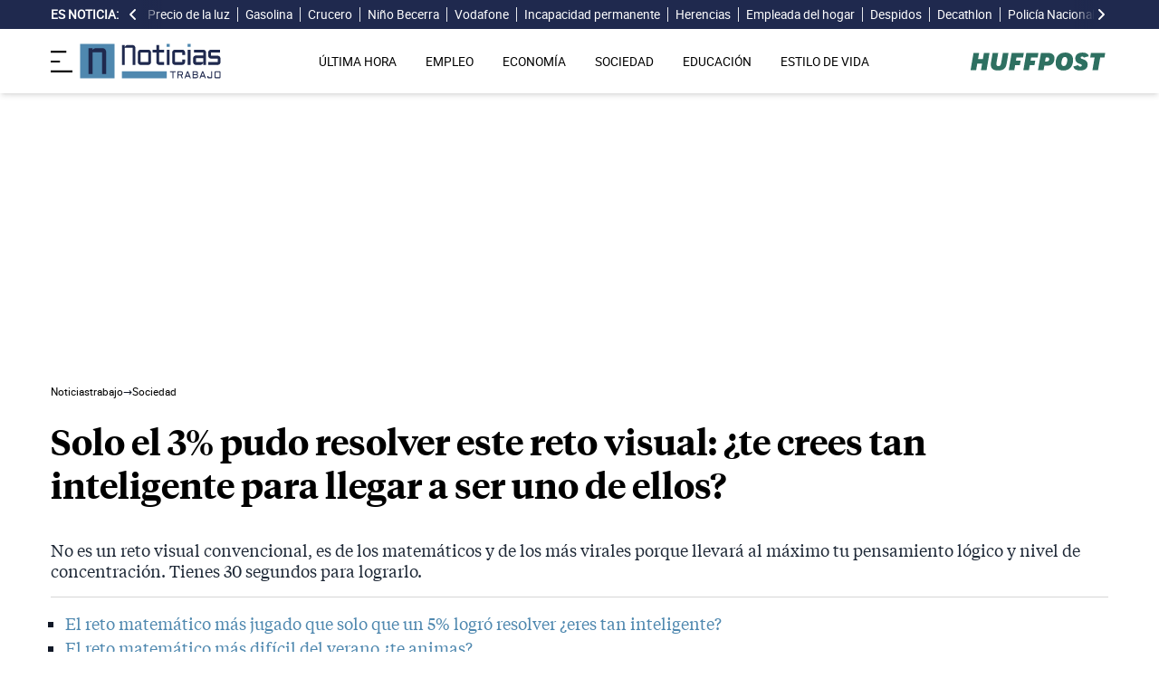

--- FILE ---
content_type: text/html; charset=UTF-8
request_url: https://noticiastrabajo.huffingtonpost.es/sociedad/solo-3-por-ciento-reto-visual-te-crees-tan-inteligente-para-llegar-a-ser-uno-de-ellos/
body_size: 16499
content:
<!DOCTYPE html><html lang="es"> <head><meta charset="UTF-8"><meta name="viewport" content="width=device-width, initial-scale=1"><title>Solo el 3% pudo resolver este reto visual: ¿te crees tan inteligente para llegar a ser uno de ellos?</title><link rel="preconnect" href="https://s3.noticiastrabajo.huffingtonpost.es"><link rel="preconnect" href="https://www.googletagmanager.com"><link rel="preconnect" href="https://cmp.prisa.com" crossorigin><link rel="amphtml" href="https://noticiastrabajo.huffingtonpost.es/amp/sociedad/solo-3-por-ciento-reto-visual-te-crees-tan-inteligente-para-llegar-a-ser-uno-de-ellos/"><link rel="canonical" href="https://noticiastrabajo.huffingtonpost.es/sociedad/solo-3-por-ciento-reto-visual-te-crees-tan-inteligente-para-llegar-a-ser-uno-de-ellos/"><link rel="preload" href="/fonts/tiempos-headline-semibold.woff2" as="font" type="font/woff2" crossorigin="anonymous"><link rel="preload" href="/fonts/tiempos-text-regular-v2.woff2" as="font" type="font/woff2" crossorigin="anonymous"><link rel="preload" href="/fonts/tiempos-text-bold-v2.woff2" as="font" type="font/woff2" crossorigin="anonymous"><link rel="preload" href="/fonts/RobotoRegular.woff2" as="font" type="font/woff2" crossorigin="anonymous"><link rel="dns-prefetch" href="https://s3.noticiastrabajo.huffingtonpost.es"><link rel="dns-prefetch" href="https://www.googletagmanager.com"><link rel="dns-prefetch" href="https://sdk.privacy-center.org"> <link rel="preload" fetchpriority="high" as="image" href="https://s3.noticiastrabajo.huffingtonpost.es/uploads/images/2023/06/matematico-reto-visual-numeros.jpg" imagesrcset="https://s3.noticiastrabajo.huffingtonpost.es/uploads/images/2023/06/matematico-reto-visual-numeros.jpg 1200w, https://s3.noticiastrabajo.huffingtonpost.es/uploads/images/2023/06/matematico-reto-visual-numeros.jpg 600w" imagesizes="(max-width: 480px) 100vw, (max-width: 590px) 590px, (max-width: 630px) 630px, (max-width: 820px) 820px" type="image/jpeg"> <meta name="title" content="Solo el 3% pudo resolver este reto visual: ¿te crees tan inteligente para llegar a ser uno de ellos?"><meta name="description" content="No es un reto visual convencional, es de los matemáticos y de los más virales porque llevará al máximo tu pensamiento lógico y nivel de concentración. Tienes 30 segundos para lograrlo."><meta name="organization" content="Noticiastrabajo"><meta name="robots" content="index, follow"><meta name="robots" content="max-image-preview:large"><meta name="msapplication-TileColor" content="#da532c"><meta property="og:type" content="article"><meta property="og:title" content="Solo el 3% pudo resolver este reto visual: ¿te crees tan inteligente para llegar a ser uno de ellos?"><meta property="og:url" content="https://noticiastrabajo.huffingtonpost.es/sociedad/solo-3-por-ciento-reto-visual-te-crees-tan-inteligente-para-llegar-a-ser-uno-de-ellos/"><meta name="image" property="og:image" content="https://s3.noticiastrabajo.huffingtonpost.es/uploads/images/2023/06/matematico-reto-visual-numeros.jpg"><meta property="og:image:width" content="1200"><meta property="og:image:height" content="675"><meta property="og:description" content="No es un reto visual convencional, es de los matemáticos y de los más virales porque llevará al máximo tu pensamiento lógico y nivel de concentración. Tienes 30 segundos para lograrlo."><meta name="twitter:site" content="@noticiatrabajo"><meta name="twitter:card" content="summary_large_image"><meta name="twitter:creator" content="@noticiatrabajo"><meta name="twitter:url" content="https://noticiastrabajo.huffingtonpost.es/sociedad/solo-3-por-ciento-reto-visual-te-crees-tan-inteligente-para-llegar-a-ser-uno-de-ellos/"><meta name="twitter:title" content="Solo el 3% pudo resolver este reto visual: ¿te crees tan inteligente para llegar a ser uno de ellos?"><meta name="twitter:description" content="No es un reto visual convencional, es de los matemáticos y de los más virales porque llevará al máximo tu pensamiento lógico y nivel de concentración. Tienes 30 segundos para lograrlo."><meta name="twitter:image" content="https://s3.noticiastrabajo.huffingtonpost.es/uploads/images/2023/06/matematico-reto-visual-numeros.jpg"><meta name="lang" content="es"><meta name="author" content="Redacción Noticiastrabajo"><meta name="date" content="2023-06-16T21:08:39+02:00"><meta property="article:publisher" content="https://www.facebook.com/NoticiasTrabajo2017"><meta property="article:published_time" content="2023-06-16T21:08:39+02:00"><meta property="og:site_name" content="Noticiastrabajo"><meta property="twitter:account_id" content="866233588479651840"><meta property="fb:app_id" content="355625755647378"><meta name="version" content="0.0.40"><meta name="article:modified_time" content="2023-06-16T21:08:43+02:00"><link rel="icon" type="image/svg+xml" href="https://noticiastrabajo.huffingtonpost.es/assets/favicon.svg"><link rel="shortcut icon" href="https://noticiastrabajo.huffingtonpost.es/assets/favicon.ico"><link rel="icon" type="image/ico" href="https://noticiastrabajo.huffingtonpost.es/assets/favicon.ico"><link rel="mask-icon" href="https://noticiastrabajo.huffingtonpost.es/assets/safari-pinned-tab.svg" color="#5bbad5"><link rel="alternate" type="application/atom+xml" href="https://noticiastrabajo.huffingtonpost.es/portada.xml"><script type="application/ld+json">{"@context":"https://schema.org","@type":"NewsArticle","headline":"Solo el 3% pudo resolver este reto visual: ¿te crees tan inteligente para llegar a ser uno de ellos?","description":"No es un reto visual convencional, es de los matemáticos y de los más virales porque llevará al máximo tu pensamiento lógico y nivel de concentración. Tienes 30 segundos para lograrlo.","datePublished":"2023-06-16T21:08:39+02:00","dateModified":"2023-06-16T21:08:43+02:00","articleSection":"Sociedad","isAccessibleForFree":true,"articleBody":"Este reto visual, de tipo matemático, es de los que más se está compartiendo en redes sociales, tanto, que se ha hecho viral. La inteligencia y tu habilidad mental jugarán un papel muy importante para poder dar con el resultado correcto pero la lógica estará por encima, ya que no solo se trata de saber de matemáticas, sino de tu capacidad de deducción. Para añadirle un poco más de dificultad tendrás que resolverlo antes de 30 segundos. ¡A por ello!\n\nEn la siguiente imagen verás 5 sumas sencillas, de esas que te pueden hacer creer que son para niños, pero ya verás que puedes estar equivocado/a. Si prestas atención, los resultados de cada ecuación no coinciden con el que debería ser el correcto. Y allí está el problema. Deberás observar y utilizar toda tu capacidad mental para encontrar cuál es la lógica de este acertijo y tiene que ser rápido porque deberás hacerlo en menos de 30 segundos. Observa detenidamente y disfruta del juego.\n\n\n\n\nLA SOLUCIÓN\n\n¿Cómo te ha ido? ¿Difícil? ¿Fácil? Tal vez consideres que ya estás para pasar a otro nivel o por el contrario no te crees capaz de volver a intentarlo, no te desanimes, esto es cuestión de práctica y jugando es como se aprende. En este caso, si el límite de tiempo ha sido una dificultad, puedes ir ampliándolo de a 5 segundos para ver cuánto tardas en encontrar el resultado correcto. Si ya no tienes paciencia, aquí te dejamos la solución:\n\nLa lógica de este problema está en que para resolver las operaciones se debe obtener el primer número, restar las cifras que aparecen y para el segundo número del resultado, hacer la suma. Por ejemplo:\n\n3 + 1 = 24  Si restamos 3 - 1 = 2 y si después sumamos 3 + 4 = 4, por lo tanto coincide con el resultado de la imagen.\n\nEste pensamiento lógico es que se deberá seguir con el resto de ecuaciones.","mainEntityOfPage":{"@type":"WebPage","@id":"https://noticiastrabajo.huffingtonpost.es/sociedad/solo-3-por-ciento-reto-visual-te-crees-tan-inteligente-para-llegar-a-ser-uno-de-ellos/"},"publisher":{"@type":"NewsMediaOrganization","@context":"https://schema.org","@id":"https://noticiastrabajo.huffingtonpost.es/#publisher","name":"Noticiastrabajo","url":"https://noticiastrabajo.huffingtonpost.es/","foundingDate":"2017-07-01","foundingLocation":"Almería","logo":{"@type":"ImageObject","url":"https://noticiastrabajo.huffingtonpost.es/assets/images/logo-main.png","width":255,"height":60},"sameAs":["https://www.facebook.com/NoticiasTrabajo2017","https://x.com/noticiatrabajo","https://www.linkedin.com/company/noticiastrabajo","https://www.instagram.com/noticiastrabajo/","https://tiktok.com/@noticiastrabajo","https://youtube.com/@NoticiasTrabajo","https://news.google.com/publications/CAAiEAHgpteWtCvhw1HXy_DhJjAqFAgKIhAB4KbXlrQr4cNR18vw4SYw?hl=es&gl=ES&ceid=ES%3Aes"],"address":{"@type":"PostalAddress","streetAddress":"Calle Chillida, 4 (Edificio Carrida), Planta 4, Puerta 1","addressLocality":"Almería","addressRegion":"Andalucia","postalCode":"04720","addressCountry":"ES"}},"image":[{"@type":"ImageObject","url":"https://s3.noticiastrabajo.huffingtonpost.es/uploads/images/2023/06/matematico-reto-visual-numeros.jpg","width":1200,"height":675,"id":"#openingImage","caption":"Solo el 3% pudo resolver este reto visual ¿te crees tan inteligente para llegar a ser uno de ellos?"}],"author":[{"@type":"Person","@id":"https://noticiastrabajo.huffingtonpost.es/autor/redaccion-noticiastrabajo/","name":"Redacción Noticiastrabajo","description":"Noticias, artículos y la última hora escrita por la redacción de Noticiastrabajo.es. Toda la actualidad del mundo laboral","url":"https://noticiastrabajo.huffingtonpost.es/autor/redaccion-noticiastrabajo/"}]}</script> <script type="application/ld+json">{"@context":"https://schema.org","@type":"BreadcrumbList","itemListElement":[{"@type":"ListItem","item":"https://noticiastrabajo.huffingtonpost.es/","name":"Inicio","position":1},{"@type":"ListItem","item":"https://noticiastrabajo.huffingtonpost.es/sociedad/","name":"Sociedad","position":2},{"@type":"ListItem","item":"https://noticiastrabajo.huffingtonpost.es/sociedad/solo-3-por-ciento-reto-visual-te-crees-tan-inteligente-para-llegar-a-ser-uno-de-ellos/","name":"Solo el 3% pudo resolver este reto visual: ¿te crees tan inteligente para llegar a ser uno de ellos?","position":3}]}</script><script type="application/ld+json">{"@context":"https://schema.org","@type":"WebSite","name":"Noticiastrabajo","description":"Última hora sobre economía nacional, europea y mundial, empleo, derecho laboral, educación, vivienda, tecnología y estilo de vida.","url":"https://noticiastrabajo.huffingtonpost.es/"}</script><script type="application/ld+json">{"@type":"NewsMediaOrganization","@context":"https://schema.org","@id":"https://noticiastrabajo.huffingtonpost.es/#publisher","name":"Noticiastrabajo","url":"https://noticiastrabajo.huffingtonpost.es/","foundingDate":"2017-07-01","foundingLocation":"Almería","logo":{"@type":"ImageObject","url":"https://noticiastrabajo.huffingtonpost.es/assets/images/logo-main.png","width":255,"height":60},"sameAs":["https://www.facebook.com/NoticiasTrabajo2017","https://x.com/noticiatrabajo","https://www.linkedin.com/company/noticiastrabajo","https://www.instagram.com/noticiastrabajo/","https://tiktok.com/@noticiastrabajo","https://youtube.com/@NoticiasTrabajo","https://news.google.com/publications/CAAiEAHgpteWtCvhw1HXy_DhJjAqFAgKIhAB4KbXlrQr4cNR18vw4SYw?hl=es&gl=ES&ceid=ES%3Aes"],"address":{"@type":"PostalAddress","streetAddress":"Calle Chillida, 4 (Edificio Carrida), Planta 4, Puerta 1","addressLocality":"Almería","addressRegion":"Andalucia","postalCode":"04720","addressCountry":"ES"}}</script><script type="application/ld+json">{"@context":"https://schema.org","@graph":[{"@context":"http://schema.org","@type":"SiteNavigationElement","@id":"https://noticiastrabajo.huffingtonpost.es/ultima-hora/","name":"Última hora","url":"https://noticiastrabajo.huffingtonpost.es/ultima-hora/"},{"@context":"http://schema.org","@type":"SiteNavigationElement","@id":"https://noticiastrabajo.huffingtonpost.es/empleo/","name":"Empleo","url":"https://noticiastrabajo.huffingtonpost.es/empleo/"},{"@context":"http://schema.org","@type":"SiteNavigationElement","@id":"https://noticiastrabajo.huffingtonpost.es/economia/","name":"Economía","url":"https://noticiastrabajo.huffingtonpost.es/economia/"},{"@context":"http://schema.org","@type":"SiteNavigationElement","@id":"https://noticiastrabajo.huffingtonpost.es/educacion/","name":"Educación","url":"https://noticiastrabajo.huffingtonpost.es/educacion/"},{"@context":"http://schema.org","@type":"SiteNavigationElement","@id":"https://noticiastrabajo.huffingtonpost.es/sociedad/","name":"Sociedad","url":"https://noticiastrabajo.huffingtonpost.es/sociedad/"},{"@context":"http://schema.org","@type":"SiteNavigationElement","@id":"https://noticiastrabajo.huffingtonpost.es/autonomos/","name":"Autónomos","url":"https://noticiastrabajo.huffingtonpost.es/autonomos/"},{"@context":"http://schema.org","@type":"SiteNavigationElement","@id":"https://noticiastrabajo.huffingtonpost.es/politica/","name":"Política","url":"https://noticiastrabajo.huffingtonpost.es/politica/"},{"@context":"http://schema.org","@type":"SiteNavigationElement","@id":"https://noticiastrabajo.huffingtonpost.es/estilo-de-vida/","name":"Estilo de vida","url":"https://noticiastrabajo.huffingtonpost.es/estilo-de-vida/"},{"@context":"http://schema.org","@type":"SiteNavigationElement","@id":"https://noticiastrabajo.huffingtonpost.es/como/","name":"Cómo","url":"https://noticiastrabajo.huffingtonpost.es/como/"},{"@context":"http://schema.org","@type":"SiteNavigationElement","@id":"https://noticiastrabajo.huffingtonpost.es/usa/","name":"Estados Unidos","url":"https://noticiastrabajo.huffingtonpost.es/usa/"}]}</script><script type="text/javascript">(function(){const GOOGLE_TAG_MANAGER_ID = "GTM-T4WWLZ8";

        function initializeGTM() {
            console.log("NT: initializeGTM (on load)");
            (function(w, d, s, l, i) {
                w[l] = w[l] || [];
                w[l].push({
                    'gtm.start':
                    new Date().getTime(),
                    event: 'gtm.js'
                });
                var f = d.getElementsByTagName(s)[0],
                    j = d.createElement(s),
                    dl = l != 'dataLayer' ? '&l=' + l : '';
                j.async = true;
                j.src =
                'https://www.googletagmanager.com/gtm.js?id=' + i + dl;
                f.parentNode.insertBefore(j, f);
            })(window, document, 'script', 'dataLayer', GOOGLE_TAG_MANAGER_ID);
            window.removeEventListener('load', initializeGTM);
        }
        window.addEventListener('load', initializeGTM);
    })();</script><script src="/js/prisa-cmp-loader.js" async></script><script type="text/javascript">
    window.didomiConfig = {
    user: {
      bots: {
        consentRequired: false,
        types: ['crawlers', 'performance'],
        extraUserAgents: [],
      }
    }
  };
</script><script async src="https://cdn.taboola.com/webpush/publishers/1941622/taboola-push-sdk.js"></script><link rel="stylesheet" href="/assets/styles_D1PtZIBi.css">
<style>lite-youtube{background-color:#000;position:relative;display:block;contain:content;background-position:center center;background-size:cover;cursor:pointer;max-width:720px}lite-youtube:before{content:attr(data-title);display:block;position:absolute;top:0;background-image:linear-gradient(180deg,#000000ab,#0000008a 14%,#00000026 54%,#0000000d 72%,#0000 94%);height:99px;width:100%;font-family:YouTube Noto,Roboto,Arial,Helvetica,sans-serif;color:#eee;text-shadow:0 0 2px rgba(0,0,0,.5);font-size:18px;padding:25px 20px;overflow:hidden;white-space:nowrap;text-overflow:ellipsis;box-sizing:border-box}lite-youtube:hover:before{color:#fff}lite-youtube:after{content:"";display:block;padding-bottom:56.25%}lite-youtube>iframe{width:100%;height:100%;position:absolute;top:0;left:0;border:0}lite-youtube>.lty-playbtn{display:block;width:100%;height:100%;background:no-repeat center/68px 48px;background-image:url('data:image/svg+xml;utf8,<svg xmlns="http://www.w3.org/2000/svg" viewBox="0 0 68 48"><path d="M66.52 7.74c-.78-2.93-2.49-5.41-5.42-6.19C55.79.13 34 0 34 0S12.21.13 6.9 1.55c-2.93.78-4.63 3.26-5.42 6.19C.06 13.05 0 24 0 24s.06 10.95 1.48 16.26c.78 2.93 2.49 5.41 5.42 6.19C12.21 47.87 34 48 34 48s21.79-.13 27.1-1.55c2.93-.78 4.64-3.26 5.42-6.19C67.94 34.95 68 24 68 24s-.06-10.95-1.48-16.26z" fill="red"/><path d="M45 24 27 14v20" fill="white"/></svg>');position:absolute;cursor:pointer;z-index:1;filter:grayscale(100%);transition:filter .1s cubic-bezier(0,0,.2,1);border:0}lite-youtube:hover>.lty-playbtn,lite-youtube .lty-playbtn:focus{filter:none}lite-youtube.lyt-activated{cursor:unset}lite-youtube.lyt-activated:before,lite-youtube.lyt-activated>.lty-playbtn{opacity:0;pointer-events:none}.lyt-visually-hidden{clip:rect(0 0 0 0);clip-path:inset(50%);height:1px;overflow:hidden;position:absolute;white-space:nowrap;width:1px}lite-youtube>iframe{all:unset!important;width:100%!important;height:100%!important;position:absolute!important;inset:0!important;border:0!important}
</style><script type="module" src="/_astro/hoisted.Cx1_i7dP.js"></script></head> <body class="news"> <noscript><iframe src="https://www.googletagmanager.com/ns.html?id=GTM-T4WWLZ8" height="0" width="0" style="display:none;visibility:hidden"></iframe></noscript> <script data-src="https://ak-ads-ns.prisasd.com/slot/noticias_trabajo/slot.js" defer></script> <script src="/js/delayed-execution-base.js" async></script><script src="/js/taboola-loader.js" async></script><script src="/js/share.js" async></script> <script src="https://assets.adobedtm.com/0681c221600c/0cbb133960e3/launch-6634ec91676f.min.js" async></script>
<script type="text/javascript" id="dtmScript">(function(){const pageDataLayerObject = {"articleID":24670,"articleTitle":"Solo el 3% pudo resolver este reto visual: ¿te crees tan inteligente para llegar a ser uno de ellos?","author":[{"id":"redaccion-noticiastrabajo","name":"Redacción Noticiastrabajo"}],"brandedContent":"0","businessUnit":"noticias","canonicalURL":"https://noticiastrabajo.huffingtonpost.es/sociedad/solo-3-por-ciento-reto-visual-te-crees-tan-inteligente-para-llegar-a-ser-uno-de-ellos/","cleanURL":"https://noticiastrabajo.huffingtonpost.es/sociedad/solo-3-por-ciento-reto-visual-te-crees-tan-inteligente-para-llegar-a-ser-uno-de-ellos/","cms":"otros","creationDate":"2023-06-16T21:08:39.000Z","destinationURL":"https://noticiastrabajo.huffingtonpost.es/sociedad/solo-3-por-ciento-reto-visual-te-crees-tan-inteligente-para-llegar-a-ser-uno-de-ellos/","domain":"noticiastrabajo.huffingtonpost.es","geoRegion":"espa&ntilde;a","language":"es","liveContent":"0","loadType":"secuencial","org":"prisa","onsiteSearch":"0","onsiteSearchTerm":"0","onsiteSearchResults":"0","pageName":"huffingtonpostes/noticiastrabajo/sociedad/solo-3-por-ciento-reto-visual-te-crees-tan-inteligente-para-llegar-a-ser-uno-de-ellos/","pageTitle":"Solo el 3% pudo resolver este reto visual: ¿te crees tan inteligente para llegar a ser uno de ellos?","pageType":"articulo","primaryCategory":"Sociedad","publishDate":"2023-06-16T21:08:39.000Z","publisher":"huffingtonpost","server":"noticiastrabajo.huffingtonpost.es","serverAMP":"","siteID":"huffingtonpostes/noticiastrabajo","ssl":"1","subCategory1":"sociedad","sysEnv":"web","tags":[{"id":"sociedad","name":"Sociedad"}],"thematic":"informacion","updateDate":"2023-06-16T21:08:43.000Z","urlAMP":"https://noticiastrabajo.huffingtonpost.es/amp/sociedad/solo-3-por-ciento-reto-visual-te-crees-tan-inteligente-para-llegar-a-ser-uno-de-ellos/","videoContent":"0"};

    if (document.referrer) {
        pageDataLayerObject['referringURL'] = document.referrer;
    }
    window.DTM = {
        eventQueue: [],
        trackEvent: function(eventName, data) {
            window.DTM.eventQueue.push({
                "eventName": eventName,
                "data": data
            })
        },
        pageDataLayer: pageDataLayerObject

    };
})();</script> <script type="text/javascript">
    function slideRefresh() {
        if (window.innerWidth > 1024 && !/Mobi|Android/i.test(navigator.userAgent)) {
        toggleClassOnResize();
        window.addEventListener('resize', toggleClassOnResize);

        const slideLeft = document.querySelector("#slide_left");
        const slideRight = document.querySelector("#slide_right");
        const container = document.querySelector("#container");

        if (slideLeft && container) {
            slideLeft.onclick = function() {
                container.scrollBy({
                    left: -120,
                    behavior: 'smooth'
                });
            };
        }

        if (slideRight && container) {
            slideRight.onclick = function() {
                container.scrollBy({
                    left: 120,
                    behavior: 'smooth'
                });
            };
        }
      }
    }

    function toggleClassOnResize() {
        const panel = document.querySelector("ul#content");
        const buttonsToToggleClass = document.querySelectorAll(".sliderefresh");

        if (panel) {
            if (panel.clientWidth !== panel.scrollWidth) {
                buttonsToToggleClass.forEach(button => button.classList.remove("hidden"));
            } else {
                buttonsToToggleClass.forEach(button => button.classList.add("hidden"));
            }
        }
    }
</script> <div id="esnoticia"> <div id="its-new-bar"> <div class="container mx-auto"> <div class="w-full block"> <div class="flex items-center py-[4px] lg:py-0 relative"> <div class="mr-2"> <span>Es noticia:</span> </div> <button id="slide_left" type="button" class="hidden oculto lg:block bg-primary py-2 px-0 whitespace-nowrap sliderefresh" aria-label="desplazar slide es noticia a la izquierda"> <svg xmlns="http://www.w3.org/2000/svg" viewBox="0 0 320 512" class="h-4 w-4 fill-white"><path d="M41.4 233.4c-12.5 12.5-12.5 32.8 0 45.3l160 160c12.5 12.5 32.8 12.5 45.3 0s12.5-32.8 0-45.3L109.3 256 246.6 118.6c12.5-12.5 12.5-32.8 0-45.3s-32.8-12.5-45.3 0l-160 160z"></path></svg> </button> <div class="hidden oculto lg:block w-6 h-8 z-50 bg-gradient-to-r from-primary absolute top-0 left-[100px] sliderefresh"></div> <div class="lg:block w-6 h-8 z-50 bg-gradient-to-l from-primary absolute top-0 right-0 lg:right-[15px] sliderefresh"></div> <nav class="relative" id="container"> <ul id="content"> <li> <a href="https://noticiastrabajo.huffingtonpost.es/economia/consumo/el-precio-de-la-luz-hoy-jueves-22-de-enero-de-2026-las-horas-mas-baratas-y-caras-dentro-del-pvpc/" title="El precio de la luz hoy jueves 22 de enero de 2026: las horas más baratas y caras dentro del PVPC">Precio de la luz</a> </li><li> <a href="https://noticiastrabajo.huffingtonpost.es/economia/consumo/el-precio-de-la-gasolina-sube-por-primera-vez-en-2026-y-el-diesel-cuesta-0981-euros-en-esta-gasolinera/" title="El precio de la gasolina sube por primera vez en 2026 y el diésel cuesta 0,981 euros en esta gasolinera">Gasolina</a> </li><li> <a href="https://noticiastrabajo.huffingtonpost.es/sociedad/sue-con-casi-70-anos-vendi-la-casa-en-la-que-crie-a-mi-hijo-y-acepte-un-trabajo-en-un-crucero-eso-me-dio-la-libertad-que-necesitaba/" title="Sue: “Con casi 70 años, vendí la casa en la que crié a mi hijo y acepté un trabajo en un crucero. Eso me dio la libertad que necesitaba”">Crucero</a> </li><li> <a href="https://noticiastrabajo.huffingtonpost.es/economia/santiago-nino-becerra-economista-8-de-cada-10-inquilinos-lo-seran-siempre-ya-que-no-esperan-heredar-una-vivienda-su-unica-posibilidad-para-convertirse-en-propietarios/" title="Santiago Niño Becerra, economista: “8 de cada 10 inquilinos lo serán siempre, ya que no esperan heredar una vivienda, su única posibilidad para convertirse en propietarios”">Niño Becerra</a> </li><li> <a href="https://noticiastrabajo.huffingtonpost.es/economia/vodafone-obligada-a-indemnizar-con-216972-euros-a-un-cliente-por-por-cortar-56-lineas-telefonicas-sin-justificacion/" title="Vodafone obligada a indemnizar con 216.972 euros a un cliente por cortar 56 líneas telefónicas sin justificación">Vodafone</a> </li><li> <a href="https://noticiastrabajo.huffingtonpost.es/economia/pensiones/la-seguridad-social-confirma-que-la-pension-de-incapacidad-permanente-se-suspendera-si-el-trabajador-continua-en-su-puesto-adaptado-tras-la-reforma-legal/" title="La Seguridad Social confirma que la pensión de incapacidad permanente se suspenderá si el trabajador continúa en su puesto adaptado tras la reforma legal">Incapacidad permanente</a> </li><li> <a href="https://noticiastrabajo.huffingtonpost.es/economia/un-heredero-tiene-que-pagar-48000-euros-a-su-hermano-por-una-donacion-que-sus-padres-le-hicieron-en-vida-12-anos-antes/" title="Un heredero tiene que pagar 48.000 euros a su hermano por una donación que sus padres le hicieron en vida 12 años antes">Herencias</a> </li><li> <a href="https://noticiastrabajo.huffingtonpost.es/empleo/delcy-empleada-del-hogar-peruana-mi-jefa-me-dijo-que-a-donde-iba-a-ir-sin-papeles-pero-me-quite-el-uniforme-y-me-fui/" title="Delcy, empleada del hogar peruana: “Mi jefa me dijo que a dónde iba a ir sin papeles, pero me quité el uniforme y me fui”">Empleada del hogar</a> </li><li> <a href="https://noticiastrabajo.huffingtonpost.es/empleo/derechos-trabajador/un-conductor-de-ambulancias-pide-un-dia-de-asuntos-propios-se-lo-deniegan-y-abandona-el-servicio-de-urgencias-se-fue-y-dejo-las-llaves-en-una-rueda/" title="Un conductor de ambulancias pide un día de asuntos propios, se lo deniegan y abandona el servicio de urgencias: se fue y dejó las llaves en una rueda">Despidos</a> </li><li> <a href="https://noticiastrabajo.huffingtonpost.es/sociedad/decathlon-baja-la-persiana-anuncia-el-cierre-de-una-de-sus-tiendas-por-motivos-tecnicos/" title="Decathlon baja la persiana: anuncia el cierre de una de sus tiendas “por motivos técnicos”">Decathlon</a> </li><li> <a href="https://noticiastrabajo.huffingtonpost.es/empleo/oposiciones/una-opositora-a-policia-suspende-la-entrevista-por-anteponer-la-empatia-a-la-norma-la-justicia-la-declara-apta-al-considerar-el-suspenso-arbitrario-y-sin-base-tecnica/" title="Una opositora a Policía suspende la entrevista por anteponer “la empatía” a la norma: la justicia la declara apta al considerar el suspenso arbitrario y sin base técnica">Policía Nacional</a> </li><li> <a href="https://noticiastrabajo.huffingtonpost.es/economia/un-inquilino-es-desalojado-por-impago-y-la-casera-lo-vuelve-a-demandar-por-dejar-muebles-rotos-grasa-incrustada-y-aranazos-de-animales-tiene-que-pagar-6892-euros-por-los-destrozos/" title="Un inquilino es desalojado por impago y la casera lo vuelve a demandar por dejar muebles rotos, grasa incrustada y arañazos de animales: tiene que pagar 6.892 euros por los destrozos">Alquiler</a> </li><li> <a href="https://noticiastrabajo.huffingtonpost.es/economia/hacienda-liquida-un-impuesto-aplicando-el-valor-catastral-a-inmuebles-en-ruinas-y-la-justicia-tumba-la-liquidacion-por-ignorar-su-estado-real/" title="Hacienda liquida un impuesto aplicando el valor catastral a inmuebles en ruinas y la justicia tumba la liquidación por ignorar su estado real">Hacienda</a> </li><li> <a href="https://noticiastrabajo.huffingtonpost.es/economia/miguel-dueno-de-una-tienda-de-barrio-tengo-que-hacer-700-euros-al-dia-para-sobrevivir-y-hoy-han-entrado-3-personas/" title="Miguel, dueño de una tienda de barrio: “Tengo que hacer 700 euros al día para sobrevivir y hoy han entrado 3 personas”">Tienda de Barrio</a> </li> </ul> </nav> <button id="slide_right" type="button" class="hidden oculto lg:block bg-primary py-2 px-0 whitespace-nowrap sliderefresh" aria-label="desplazar slide es noticia a la derecha"> <svg xmlns="http://www.w3.org/2000/svg" viewBox="0 0 320 512" class="h-4 w-4 fill-white"><path d="M278.6 233.4c12.5 12.5 12.5 32.8 0 45.3l-160 160c-12.5 12.5-32.8 12.5-45.3 0s-12.5-32.8 0-45.3L210.7 256 73.4 118.6c-12.5-12.5-12.5-32.8 0-45.3s32.8-12.5 45.3 0l160 160z"></path></svg> </button> </div> </div> </div> </div> </div> <header class="organisms"> <div class="header-block"> <div class="zona-logo-menu"> <!-- menu movil --> <label class="relative z-40" for="mobile-menu"> <input class="peer hidden" type="checkbox" id="mobile-menu"> <img src="/assets/ham-iconDGdZYpzD_Z1yjcxY.svg" loading="eager" class="cursor-pointer h-6 w-6 mr-2" alt="Icono de lineas para abrir el menú" width="448" height="352" decoding="async"> <div id="menuham-container" class="fixed inset-0 z-40 hidden h-full w-full bg-black/50 peer-checked:block"></div> <div class="fixed top-0 left-0 z-40 h-full w-full -translate-x-full peer-checked:translate-x-0 transition duration-350"> <div class="menuham"> <div class="close"> <img src="/assets/close-menuDB1uzl1x_Zl0SNr.svg" alt="Cerrar menú" title="Cerrar menú" width="12" height="12" loading="lazy" decoding="async"> </div> <div class="date"> jueves, 22 de enero de 2026 </div> <nav> <ul> <li> <details class="group"> <summary> <a href="https://noticiastrabajo.huffingtonpost.es/ultima-hora/" title="Última hora" aria-label="Última hora" target="_self"> Última hora </a>  </summary>  </details> </li><li> <details class="group"> <summary> <a href="https://noticiastrabajo.huffingtonpost.es/empleo/" title="Empleo" aria-label="Empleo" target="_self"> Empleo </a> <svg class="w-5 h-5 text-gray-500 transition group-open:rotate-90" xmlns="http://www.w3.org/2000/svg" width="16" height="16" fill="currentColor" viewBox="0 0 16 16"> <path fill-rule="evenodd" d="M4.646 1.646a.5.5 0 0 1 .708 0l6 6a.5.5 0 0 1 0 .708l-6 6a.5.5 0 0 1-.708-.708L10.293 8 4.646 2.354a.5.5 0 0 1 0-.708z"></path> </svg> </summary> <article> <ul> <li title="Ofertas de Empleo"> <a href="https://noticiastrabajo.huffingtonpost.es/empleo/ofertas-de-empleo/" title="Ofertas de Empleo" aria-label="Ofertas de Empleo" target="_self"> Ofertas de Empleo </a> </li><li title="Oposiciones"> <a href="https://noticiastrabajo.huffingtonpost.es/empleo/oposiciones/" title="Oposiciones" aria-label="Oposiciones" target="_self"> Oposiciones </a> </li><li title="Derecho Laboral"> <a href="https://noticiastrabajo.huffingtonpost.es/empleo/derechos-trabajador/" title="Derecho Laboral" aria-label="Derecho Laboral" target="_self"> Derecho Laboral </a> </li> </ul> </article> </details> </li><li> <details class="group"> <summary> <a href="https://noticiastrabajo.huffingtonpost.es/economia/" title="Economía" aria-label="Economía" target="_self"> Economía </a> <svg class="w-5 h-5 text-gray-500 transition group-open:rotate-90" xmlns="http://www.w3.org/2000/svg" width="16" height="16" fill="currentColor" viewBox="0 0 16 16"> <path fill-rule="evenodd" d="M4.646 1.646a.5.5 0 0 1 .708 0l6 6a.5.5 0 0 1 0 .708l-6 6a.5.5 0 0 1-.708-.708L10.293 8 4.646 2.354a.5.5 0 0 1 0-.708z"></path> </svg> </summary> <article> <ul> <li title="Pensiones"> <a href="https://noticiastrabajo.huffingtonpost.es/economia/pensiones/" title="Pensiones" aria-label="Pensiones" target="_self"> Pensiones </a> </li><li title="Consumo"> <a href="https://noticiastrabajo.huffingtonpost.es/economia/consumo/" title="Consumo" aria-label="Consumo" target="_self"> Consumo </a> </li><li title="Ahorro e Inversión"> <a href="https://noticiastrabajo.huffingtonpost.es/economia/ahorro-e-inversion/" title="Ahorro e Inversión" aria-label="Ahorro e Inversión" target="_self"> Ahorro e Inversión </a> </li><li title="Declaración de la Renta"> <a href="https://noticiastrabajo.huffingtonpost.es/economia/declaracion-de-la-renta/" title="Declaración de la Renta" aria-label="Declaración de la Renta" target="_self"> Declaración de la Renta </a> </li> </ul> </article> </details> </li><li> <details class="group"> <summary> <a href="https://noticiastrabajo.huffingtonpost.es/educacion/" title="Educación" aria-label="Educación" target="_self"> Educación </a>  </summary>  </details> </li><li> <details class="group"> <summary> <a href="https://noticiastrabajo.huffingtonpost.es/sociedad/" title="Sociedad" aria-label="Sociedad" target="_self"> Sociedad </a>  </summary>  </details> </li><li> <details class="group"> <summary> <a href="https://noticiastrabajo.huffingtonpost.es/autonomos/" title="Autónomos" aria-label="Autónomos" target="_self"> Autónomos </a>  </summary>  </details> </li><li> <details class="group"> <summary> <a href="https://noticiastrabajo.huffingtonpost.es/politica/" title="Política" aria-label="Política" target="_self"> Política </a>  </summary>  </details> </li><li> <details class="group"> <summary> <a href="https://noticiastrabajo.huffingtonpost.es/estilo-de-vida/" title="Estilo de vida" aria-label="Estilo de vida" target="_self"> Estilo de vida </a>  </summary>  </details> </li><li> <details class="group"> <summary> <a href="https://noticiastrabajo.huffingtonpost.es/como/" title="Cómo" aria-label="Cómo" target="_self"> Cómo </a>  </summary>  </details> </li><li> <details class="group"> <summary> <a href="https://noticiastrabajo.huffingtonpost.es/usa/" title="Estados Unidos" aria-label="Estados Unidos" target="_self"> Estados Unidos </a>  </summary>  </details> </li> </ul> </nav> <div class="siguenos"> <div>Síguenos en:</div> <ul class="social socialmolecula "> <li> <a href="https://www.facebook.com/NoticiasTrabajo2017" rel="noopener" target="_blank" title="Noticiastrabajo en Facebook" aria-describedby="opens in a new window"> <img src="/assets/facebookfmyS_AyU_ONEsC.svg" alt="Facebook" title="Logotipo Facebook" width="16" height="16" loading="lazy" decoding="async"> <span class="sr-only">Noticiastrabajo en Facebook</span> </a> </li> <li> <a href="https://x.com/noticiatrabajo/" rel="noopener" target="_blank" title="Noticiastrabajo en X.com" aria-describedby="opens in a new window"> <img src="/assets/xPV6H76gM_nhacW.svg" alt="X.com" title="Logotipo X.com" width="18" height="18" loading="lazy" decoding="async"> <span class="sr-only">Noticiastrabajo en X.com</span> </a> </li> <li> <a href="https://www.instagram.com/noticiastrabajo/" rel="noopener" target="_blank" title="Noticiastrabajo en Instagram" aria-describedby="opens in a new window"> <img src="/assets/instagramCmDR6HFM_Z21utus.svg" alt="Instagram" title="Logotipo Instagram" width="18" height="18" loading="lazy" decoding="async"> <span class="sr-only">Noticiastrabajo en Instagram</span> </a> </li> <li> <a href="https://tiktok.com/@noticiastrabajo" rel="noopener" target="_blank" title="Noticiastrabajo en Tiktok" aria-describedby="opens in a new window"> <img src="/assets/tiktokCDQ8SYyE_Z1AYedH.svg" alt="Tiktok" title="Logotipo Tiktok" width="18" height="18" loading="lazy" decoding="async"> <span class="sr-only">Noticiastrabajo en Tiktok</span> </a> </li> <li> <a href="https://youtube.com/@NoticiasTrabajo" rel="noopener" target="_blank" title="Noticiastrabajo en Youtube" aria-describedby="opens in a new window"> <img src="/assets/youtubeDmAFT25o_1qmmJK.svg" alt="Youtube" title="Logotipo Youtube" width="18" height="18" loading="lazy" decoding="async"> <span class="sr-only">Noticiastrabajo en Youtube</span> </a> </li> <li> <a href="https://news.google.com/publications/CAAiEAHgpteWtCvhw1HXy_DhJjAqFAgKIhAB4KbXlrQr4cNR18vw4SYw?hl=es&gl=ES&ceid=ES%3Aes" rel="noopener" target="_blank" title="Noticiastrabajo en Google News" aria-describedby="opens in a new window"> <img src="/assets/google-newsBrP6D5W9_1kJxro.svg" alt="Google News" title="Logotipo Google News" width="18" height="18" loading="lazy" decoding="async"> <span class="sr-only">Noticiastrabajo en Google News</span> </a> </li> </ul> </div> </div> </div> </label> <p class="logo" title="Noticiastrabajo - Última hora sobre economía nacional, europea y mundial, empleo, derecho laboral, educación, vivienda, tecnología y estilo de vida."> <a href="https://noticiastrabajo.huffingtonpost.es/" title="Ver portada" class="cursor-pointer m-auto xl:m-0"> <img src="/assets/logo-header-ntoD9DGMqO_Z1D8ye2.svg" loading="eager" alt="Logo de Noticiastrabajo" width="156" height="45" decoding="async"> <span class="visibility: hidden">Noticiastrabajo</span> </a> </p> </div> <!-- Menu principal --> <nav> <ul class="menuorganisms"> <li> <a href="https://noticiastrabajo.huffingtonpost.es/ultima-hora/" title="ÚLTIMA HORA" class="text-black"> ÚLTIMA HORA </a> </li><li> <a href="https://noticiastrabajo.huffingtonpost.es/empleo/" title="EMPLEO" class="text-black"> EMPLEO </a> </li><li> <a href="https://noticiastrabajo.huffingtonpost.es/economia/" title="ECONOMÍA" class="text-black"> ECONOMÍA </a> </li><li> <a href="https://noticiastrabajo.huffingtonpost.es/sociedad/" title="SOCIEDAD" class="text-black"> SOCIEDAD </a> </li><li> <a href="https://noticiastrabajo.huffingtonpost.es/educacion/" title="EDUCACIÓN" class="text-black"> EDUCACIÓN </a> </li><li> <a href="https://noticiastrabajo.huffingtonpost.es/estilo-de-vida/" title="ESTILO DE VIDA" class="text-black"> ESTILO DE VIDA </a> </li> </ul> </nav> <!-- HuffPost --> <a href="https://www.huffingtonpost.es/?utm_source=noticiastrabajo&utm_medium=portada&int=logo_huff_noticiastrabajo" target="_blank" rel="noopener" title="Visita Huffpost" class="hidden md:inline" aria-describedby="opens in a new window"><img src="/assets/logo-header-huffpostDXp3byU6_IxGiE.svg" loading="eager" alt="Logo de Huffpost" class="h-4 lg:h-5 w-auto" width="653" height="84" decoding="async"></a> <a href="https://www.huffingtonpost.es/?utm_source=noticiastrabajo&utm_medium=portada&int=logo_huff_noticiastrabajo" target="_blank" rel="noopener" title="Visita Huffpost" class="inline md:hidden" aria-describedby="opens in a new window"><img src="/assets/huffpost-squareDITC9X0M_2dpbm5.svg" loading="eager" alt="Logo de Huffpost" class="h-6 w-auto" width="400" height="400" decoding="async"></a> <div id="progress-bar"></div>  </div> </header> <div class="bg-white"> <div class="space-y-4"> <div class="anuncio-cabecera"> <div id="top-div-ad"> <div class="anuncio" data-adtype="LDB"></div> </div> </div> <main class="web-section-content post-layout">        <div class="breaking-news"> <div id="breaking-news">  </div> </div> <div class="breadcrumbs-wrapper" id="breadcrumbs"> <div class="font-roboto font-normal text-left text-xs flex gap-x-1 items-center *:text-black *:overflow-hidden *:whitespace-nowrap *:overflow-ellipsis"><a href="https://noticiastrabajo.huffingtonpost.es/"><span>Noticiastrabajo</span></a>&rarr;
        <a href="https://noticiastrabajo.huffingtonpost.es/sociedad/"><span>Sociedad</span></a></div> </div><article class="post-layout-article">  <header> <h1 class="post-header-title"> Solo el 3% pudo resolver este reto visual: ¿te crees tan inteligente para llegar a ser uno de ellos? </h1> <p class="post-header-subtitle"> No es un reto visual convencional, es de los matemáticos y de los más virales porque llevará al máximo tu pensamiento lógico y nivel de concentración. Tienes 30 segundos para lograrlo. </p> </header> <div class="post-body"> <div class="post-article"> <div class="relatedPosts"><ul><li><a href="https://noticiastrabajo.huffingtonpost.es/sociedad/reto-matematico-mas-jugado-solo-5-por-ciento-logro-resolver-eres-tan-inteligente/">El reto matem&aacute;tico m&aacute;s jugado que solo que un 5% logr&oacute; resolver &iquest;eres tan inteligente?</a></li><li><a href="https://noticiastrabajo.huffingtonpost.es/sociedad/reto-matematico-mas-dificil-verano-te-atreves-resolverlo-menos-30-segundos/">El reto matem&aacute;tico m&aacute;s dif&iacute;cil del verano &iquest;te animas?</a></li><li><a href="https://noticiastrabajo.huffingtonpost.es/sociedad/reto-visual-mas-dificil-enfrentaras-puedes-resolver-complicado-acertijo-5-segundos/">Acertijo visual nivel experto: &iquest;Lo conseguir&iacute;as en 5 segundos?</a></li></ul></div> <div class="post-img-container post-img-container-article"> <div class="relative"> <figure> <picture> <source srcset="https://s3.noticiastrabajo.huffingtonpost.es/uploads/images/2023/06/matematico-reto-visual-numeros.jpg 1200w, https://s3.noticiastrabajo.huffingtonpost.es/uploads/images/2023/06/matematico-reto-visual-numeros.jpg 600w" sizes="(max-width: 480px) 100vw, (max-width: 590px) 590px, (max-width: 630px) 630px, (max-width: 820px) 820px" type="image/jpeg"> <img src="https://s3.noticiastrabajo.huffingtonpost.es/uploads/images/2023/06/matematico-reto-visual-numeros.jpg" alt="Solo el 3% pudo resolver este reto visual ¿te crees tan inteligente para llegar a ser uno de ellos?" title="Solo el 3% pudo resolver este reto visual ¿te crees tan inteligente para llegar a ser uno de ellos?" fetchpriority="high" width="1200" height="675"> </picture> <figcaption> Solo el 3% pudo resolver este reto visual ¿te crees tan inteligente para llegar a ser uno de ellos? |<span>Archivo</span> </figcaption> </figure> </div>  </div> <div class="flex flex-col justify-between md:flex-row"> <div class="author-container"> <div class="author-image grayscale"> <img src="https://s3.noticiastrabajo.huffingtonpost.es/cdn/authors/image-1732548187149-150-150.jpg" alt="Redacción Noticiastrabajo" height="48px" width="48px"> </div> <div class="author-text"> <div class="author-text-name"> <div> <span class="mb-0">Redacción Noticiastrabajo</span> </div> </div> <div class="post-publication-date">
Fecha de actualización:
<time datetime="2023-06-16T21:08:43+02:00"> 16/06/2023 21:08 CEST </time> </div> </div> </div> <div class="pt-4"> <div class="flex flex-row items-center justify-center gap-3"> <div class="facebook-rrss border-[1px] border-gray-400 p-2 cursor-pointer hover:bg-gray-100 rounded-full "> <img src="/assets/facebooktRM77_bQ_Z1KmeqH.svg" alt="facebook icon" width="18" height="18" loading="lazy" decoding="async"> </div><div class="whatsapp-rrss border-[1px] border-gray-400 p-2 cursor-pointer hover:bg-gray-100 rounded-full "> <img src="/assets/whatsappDHHPwlWe_2eljvq.svg" alt="whatsapp icon" width="18" height="18" loading="lazy" decoding="async"> </div><div class="twitter-rrss border-[1px] border-gray-400 p-2 cursor-pointer hover:bg-gray-100 rounded-full "> <img src="/assets/xPV6H76gM_nhacW.svg" alt="twitter icon" width="18" height="18" loading="lazy" decoding="async"> </div><div class="linkedin-rrss border-[1px] border-gray-400 p-2 cursor-pointer hover:bg-gray-100 rounded-full "> <img src="/assets/linkedinDeRixd9y_Z2iUetE.svg" alt="linkedin icon" width="18" height="18" loading="lazy" decoding="async"> </div><div class="telegram-rrss border-[1px] border-gray-400 p-2 cursor-pointer hover:bg-gray-100 rounded-full "> <img src="/assets/telegramGCTdEfpv_Z2iekD4.svg" alt="telegram icon" width="18" height="18" loading="lazy" decoding="async"> </div> </div> </div> </div> <div class="post-layout"> <div class="*:block *:mb-8 post-container"><p>Este<strong> reto visual</strong>, de tipo <a href="https://noticiastrabajo.huffingtonpost.es/sociedad/reto-visual-viral-redes-sociales-solo-mas-listos-pudieron-resolverlo/">matem&aacute;tico</a>, es de los que m&aacute;s se est&aacute; compartiendo en redes sociales, tanto, que se ha hecho <strong>viral</strong>. La inteligencia y tu <strong>habilidad mental </strong>jugar&aacute;n un papel muy importante para poder dar con el resultado correcto pero la <strong>l&oacute;gica</strong> estar&aacute; por encima, ya que no solo se trata de saber de matem&aacute;ticas, sino de tu capacidad de deducci&oacute;n. Para a&ntilde;adirle un poco m&aacute;s de dificultad tendr&aacute;s que resolverlo antes de 30 segundos. &iexcl;A por ello!</p>

<p>En la siguiente imagen <strong>ver&aacute;s 5 sumas sencillas</strong>, de esas que te pueden hacer creer que son para ni&ntilde;os, pero ya ver&aacute;s que puedes estar equivocado/a. Si prestas atenci&oacute;n, los resultados de <strong>cada ecuaci&oacute;n</strong> no coinciden con el que deber&iacute;a ser el correcto. Y all&iacute; est&aacute; el problema. Deber&aacute;s observar y utilizar toda tu capacidad mental para encontrar cu&aacute;l es la l&oacute;gica de este acertijo y tiene que ser r&aacute;pido porque deber&aacute;s hacerlo en menos de 30 segundos. Observa detenidamente y disfruta del juego.</p>

<p style="text-align:center"><img alt="reto matemático" height="400" src="https://s3.noticiastrabajo.huffingtonpost.es/uploads/images/sociedad/reto-visual-matematico-interno.jpg" width="600" /></p>

<h2>La Soluci&oacute;n</h2>

<p>&iquest;C&oacute;mo te ha ido? &iquest;Dif&iacute;cil? &iquest;F&aacute;cil? Tal vez consideres que ya est&aacute;s para pasar a otro nivel o por el contrario no te crees capaz de volver a intentarlo, no te desanimes, esto es <strong>cuesti&oacute;n de pr&aacute;ctica </strong>y jugando es como se aprende. En este caso, si el l&iacute;mite de tiempo ha sido una dificultad, puedes ir <strong>ampli&aacute;ndolo de a 5 segundos</strong> para ver cu&aacute;nto tardas en encontrar el resultado correcto. Si ya no tienes paciencia, aqu&iacute; te dejamos la soluci&oacute;n:</p>

<p><strong>La l&oacute;gica </strong>de este problema est&aacute; en que para resolver las operaciones se debe obtener el primer n&uacute;mero, restar las cifras que aparecen y para el segundo n&uacute;mero del resultado, hacer la suma. Por ejemplo:</p>

<p><strong>3 + 1 = 24</strong> &nbsp;Si restamos 3 - 1 = <strong>2</strong> y si despu&eacute;s sumamos 3 + 4 = <strong>4</strong>, por lo tanto coincide con el resultado de la imagen.</p>

<p>Este pensamiento l&oacute;gico es que se deber&aacute; seguir con el resto de ecuaciones.</p></div> <div class="post-live">   </div> </div> <div class="safe-in-container"> <div class="safe-title" id="safe-title">
Archivado en
</div> <div class="flex justify-between md:flex-row flex-col"> <div class="safe-in hackdivide-x-small"> <a href="https://noticiastrabajo.huffingtonpost.es/temas/sociedad/" title="Sociedad"> Sociedad </a> </div> </div> </div>  </div> <div class="xl:w-full w-full order-2 xl:order-3"> <div id="taboola-below-article-thumbnails-unit" class="!p-0 !mx-[8px]"> <div class="flex items-center justify-center font-roboto text-sm w-full h-[80px] mx-auto"></div> </div> </div> <aside class="aside"> <div id="campaign-post"></div>  <div class="inset-x-0 top-24 left-0"> <div class="flex items-center justify-center font-roboto text-sm w-[300px] h-[600px] mx-auto" data-adtype="MPU"></div> </div> <div class="aside-post-container"> <div class="aside-post-title"> <h2>Lo más leído</h2> </div> <ul> <li><h3><a href="https://noticiastrabajo.huffingtonpost.es/economia/una-pareja-compra-una-vivienda-en-una-subasta-judicial-y-la-comunidad-les-reclama-1262269-euros-de-deuda-atrasada-la-justicia-les-obliga-a-pagarlos-por-asumirlos-en-la-escritura/" title="Una pareja compra una vivienda en una subasta judicial y la comunidad les reclama 12.622,69 euros de deuda atrasada: la justicia les obliga a pagarlos por asumirlos en la escritura" class="text-black"><div class="flex items-center justify-between gap-4"><div class="w-24 h-24 overflow-hidden"><picture><source srcset="https://s3.noticiastrabajo.huffingtonpost.es/cdn/posts/47196/reunion-vecinos-portal-comunidad-243339-171-96.jpg 171w" sizes="(max-width: 480px) 480px, 630px" type="image/jpeg"><img src="https://s3.noticiastrabajo.huffingtonpost.es/cdn/posts/47196/reunion-vecinos-portal-comunidad-243339-171-96.jpg" alt="Una reunión de vecinos en el portal de la comunidad " title="Una pareja compra una vivienda en una subasta judicial y la comunidad les reclama 12.622,69 euros de deuda atrasada: la justicia les obliga a pagarlos por asumirlos en la escritura" width="100%" height="auto" loading="lazy" class="aspect-square object-cover"></picture></div><div class="text-base font-tiempos flex-1">Una pareja compra una vivienda en una subasta judicial y la comunidad les reclama 12.622,69 euros de deuda atrasada: la justicia les obliga a pagarlos por asumirlos en la escritura</div></div></a></h3></li><li><h3><a href="https://noticiastrabajo.huffingtonpost.es/empleo/oposiciones/una-opositora-a-policia-suspende-la-entrevista-por-anteponer-la-empatia-a-la-norma-la-justicia-la-declara-apta-al-considerar-el-suspenso-arbitrario-y-sin-base-tecnica/" title="Una opositora a Policía suspende la entrevista por anteponer “la empatía” a la norma: la justicia la declara apta al considerar el suspenso arbitrario y sin base técnica" class="text-black"><div class="flex items-center justify-between gap-4"><div class="w-24 h-24 overflow-hidden"><picture><source srcset="https://s3.noticiastrabajo.huffingtonpost.es/cdn/posts/47232/varios-policias-nacionales-243456-171-96.jpg 171w" sizes="(max-width: 480px) 480px, 630px" type="image/jpeg"><img src="https://s3.noticiastrabajo.huffingtonpost.es/cdn/posts/47232/varios-policias-nacionales-243456-171-96.jpg" alt="Varios Policías Nacionales" title="Una opositora a Policía suspende la entrevista por anteponer “la empatía” a la norma: la justicia la declara apta al considerar el suspenso arbitrario y sin base técnica" width="100%" height="auto" loading="lazy" class="aspect-square object-cover"></picture></div><div class="text-base font-tiempos flex-1">Una opositora a Policía suspende la entrevista por anteponer “la empatía” a la norma: la justicia la declara apta al considerar el suspenso arbitrario y sin base técnica</div></div></a></h3></li><li><h3><a href="https://noticiastrabajo.huffingtonpost.es/economia/el-tribunal-supremo-confirma-que-los-propietarios-de-trasteros-no-tienen-que-pagar-los-gastos-del-garaje-si-no-usan-los-elementos-comunes/" title="El Tribunal Supremo confirma que los propietarios de trasteros no tienen que pagar los gastos del garaje si no usan los elementos comunes" class="text-black"><div class="flex items-center justify-between gap-4"><div class="w-24 h-24 overflow-hidden"><picture><source srcset="https://s3.noticiastrabajo.huffingtonpost.es/cdn/posts/47191/trasteros-edificio-viviendas-243313-171-96.jpg 171w" sizes="(max-width: 480px) 480px, 630px" type="image/jpeg"><img src="https://s3.noticiastrabajo.huffingtonpost.es/cdn/posts/47191/trasteros-edificio-viviendas-243313-171-96.jpg" alt="Trasteros de un edificio de viviendas " title="El Tribunal Supremo confirma que los propietarios de trasteros no tienen que pagar los gastos del garaje si no usan los elementos comunes" width="100%" height="auto" loading="lazy" class="aspect-square object-cover"></picture></div><div class="text-base font-tiempos flex-1">El Tribunal Supremo confirma que los propietarios de trasteros no tienen que pagar los gastos del garaje si no usan los elementos comunes</div></div></a></h3></li><li><h3><a href="https://noticiastrabajo.huffingtonpost.es/economia/pensiones/la-seguridad-social-confirma-que-la-pension-de-incapacidad-permanente-se-suspendera-si-el-trabajador-continua-en-su-puesto-adaptado-tras-la-reforma-legal/" title="La Seguridad Social confirma que la pensión de incapacidad permanente se suspenderá si el trabajador continúa en su puesto adaptado tras la reforma legal" class="text-black"><div class="flex items-center justify-between gap-4"><div class="w-24 h-24 overflow-hidden"><picture><source srcset="https://s3.noticiastrabajo.huffingtonpost.es/cdn/posts/47224/elma-saiz-ministra-inclusion-seguridad-social-migraciones-243439-171-96.jpg 171w" sizes="(max-width: 480px) 480px, 630px" type="image/jpeg"><img src="https://s3.noticiastrabajo.huffingtonpost.es/cdn/posts/47224/elma-saiz-ministra-inclusion-seguridad-social-migraciones-243439-171-96.jpg" alt="Elma Saiz, la ministra de Inclusión, Seguridad Social y Migraciones" title="La Seguridad Social confirma que la pensión de incapacidad permanente se suspenderá si el trabajador continúa en su puesto adaptado tras la reforma legal" width="100%" height="auto" loading="lazy" class="aspect-square object-cover"></picture></div><div class="text-base font-tiempos flex-1">La Seguridad Social confirma que la pensión de incapacidad permanente se suspenderá si el trabajador continúa en su puesto adaptado tras la reforma legal</div></div></a></h3></li><li><h3><a href="https://noticiastrabajo.huffingtonpost.es/economia/rafael-el-espanol-que-vive-en-una-autocaravana-de-8-m2-es-lo-unico-que-me-permite-ahorrar-para-mi-hija/" title="Rafael, el español que vive en una autocaravana de 8 m2: “Es lo único que me permite ahorrar para mi hija”" class="text-black"><div class="flex items-center justify-between gap-4"><div class="w-24 h-24 overflow-hidden"><picture><source srcset="https://s3.noticiastrabajo.huffingtonpost.es/cdn/posts/47195/vive-autocaravana-ahorrar-243364-171-96.jpg 171w" sizes="(max-width: 480px) 480px, 630px" type="image/jpeg"><img src="https://s3.noticiastrabajo.huffingtonpost.es/cdn/posts/47195/vive-autocaravana-ahorrar-243364-171-96.jpg" alt="Vive en una autocaravana para ahorrar." title="Rafael, el español que vive en una autocaravana de 8 m2: “Es lo único que me permite ahorrar para mi hija”" width="100%" height="auto" loading="lazy" class="aspect-square object-cover"></picture></div><div class="text-base font-tiempos flex-1">Rafael, el español que vive en una autocaravana de 8 m2: “Es lo único que me permite ahorrar para mi hija”</div></div></a></h3></li><li><h3><a href="https://noticiastrabajo.huffingtonpost.es/economia/consumo/el-precio-de-la-luz-hoy-jueves-22-de-enero-de-2026-las-horas-mas-baratas-y-caras-dentro-del-pvpc/" title="El precio de la luz hoy jueves 22 de enero de 2026: las horas más baratas y caras dentro del PVPC" class="text-black"><div class="flex items-center justify-between gap-4"><div class="w-24 h-24 overflow-hidden"><picture><source srcset="https://s3.noticiastrabajo.huffingtonpost.es/cdn/posts/47235/precio-luz-hoy-jueves-22-enero-2026-243472-171-96.jpg 171w" sizes="(max-width: 480px) 480px, 630px" type="image/jpeg"><img src="https://s3.noticiastrabajo.huffingtonpost.es/cdn/posts/47235/precio-luz-hoy-jueves-22-enero-2026-243472-171-96.jpg" alt="El precio de la luz hoy jueves 22 de enero de 2026" title="El precio de la luz hoy jueves 22 de enero de 2026: las horas más baratas y caras dentro del PVPC" width="100%" height="auto" loading="lazy" class="aspect-square object-cover"></picture></div><div class="text-base font-tiempos flex-1">El precio de la luz hoy jueves 22 de enero de 2026: las horas más baratas y caras dentro del PVPC</div></div></a></h3></li> </ul> </div> <div class="sticky inset-x-0 top-24 left-0"> <div class="flex items-center justify-center font-roboto text-sm w-[300px] h-[600px] mx-auto" data-adtype="MPU"></div> <div class="aside-post-container"> <div class="aside-post-title"> <h2>Últimas noticias</h2> </div> <ul> <li><h3><a href="https://noticiastrabajo.huffingtonpost.es/sociedad/decathlon-baja-la-persiana-anuncia-el-cierre-de-una-de-sus-tiendas-por-motivos-tecnicos/" title="Decathlon baja la persiana: anuncia el cierre de una de sus tiendas “por motivos técnicos”" class="text-black"><div class="flex items-center justify-between gap-4"><div class="w-24 h-24 overflow-hidden"><picture><source srcset="https://s3.noticiastrabajo.huffingtonpost.es/cdn/posts/47246/tienda-decathlon-243485-171-96.jpg 171w" sizes="(max-width: 480px) 480px, 630px" type="image/jpeg"><img src="https://s3.noticiastrabajo.huffingtonpost.es/cdn/posts/47246/tienda-decathlon-243485-171-96.jpg" alt="tienda decathlon" title="Tienda Decathlon" width="100%" height="auto" loading="lazy" class="aspect-square object-cover"></picture></div><div class="text-base font-tiempos flex-1">Decathlon baja la persiana: anuncia el cierre de una de sus tiendas “por motivos técnicos”</div></div></a></h3></li><li><h3><a href="https://noticiastrabajo.huffingtonpost.es/economia/consumo/el-precio-de-la-gasolina-sube-por-primera-vez-en-2026-y-el-diesel-cuesta-0981-euros-en-esta-gasolinera/" title="El precio de la gasolina sube por primera vez en 2026 y el diésel cuesta 0,981 euros en esta gasolinera" class="text-black"><div class="flex items-center justify-between gap-4"><div class="text-base font-tiempos flex-1">El precio de la gasolina sube por primera vez en 2026 y el diésel cuesta 0,981 euros en esta gasolinera</div></div></a></h3></li><li><h3><a href="https://noticiastrabajo.huffingtonpost.es/empleo/los-medicos-de-toda-espana-convocan-una-huelga-indefinida-a-partir-del-16-febrero-contra-el-estatuto-marco-propuesto-por-el-ministerio-de-sanidad/" title="Los médicos de toda España convocan una huelga indefinida a partir del 16 febrero contra el Estatuto Marco propuesto por el Ministerio de Sanidad" class="text-black"><div class="flex items-center justify-between gap-4"><div class="text-base font-tiempos flex-1">Los médicos de toda España convocan una huelga indefinida a partir del 16 febrero contra el Estatuto Marco propuesto por el Ministerio de Sanidad</div></div></a></h3></li><li><h3><a href="https://noticiastrabajo.huffingtonpost.es/empleo/funcion-publica-responde-a-los-sindicatos-que-la-jornada-de-35-horas-se-aplicara-tan-pronto-como-sea-posible-y-no-da-una-fecha-exacta/" title="Función Pública responde a los sindicatos que la jornada de 35 horas se aplicará “tan pronto como sea posible” y no da una fecha exacta" class="text-black"><div class="flex items-center justify-between gap-4"><div class="text-base font-tiempos flex-1">Función Pública responde a los sindicatos que la jornada de 35 horas se aplicará “tan pronto como sea posible” y no da una fecha exacta</div></div></a></h3></li><li><h3><a href="https://noticiastrabajo.huffingtonpost.es/economia/un-heredero-tiene-que-pagar-48000-euros-a-su-hermano-por-una-donacion-que-sus-padres-le-hicieron-en-vida-12-anos-antes/" title="Un heredero tiene que pagar 48.000 euros a su hermano por una donación que sus padres le hicieron en vida 12 años antes" class="text-black"><div class="flex items-center justify-between gap-4"><div class="text-base font-tiempos flex-1">Un heredero tiene que pagar 48.000 euros a su hermano por una donación que sus padres le hicieron en vida 12 años antes</div></div></a></h3></li> </ul> </div> </div> </aside> </div> </article> <div class="space-y-6"> <section class="section-container typecollong"> <header class="section-header"><div class="border-b-[2px] border-black relative"><div class="borde"></div><div class="flex justify-between sm:items-center"><h3 class="category-title">Sociedad</h3><a href="https://noticiastrabajo.huffingtonpost.es/sociedad/" class="category-section-link" title="Ver más de Sociedad">Ver más de Sociedad</a></div></div></header> <div class="section-posts"> <article> <div> <a href="https://noticiastrabajo.huffingtonpost.es/sociedad/decathlon-baja-la-persiana-anuncia-el-cierre-de-una-de-sus-tiendas-por-motivos-tecnicos/" title="Decathlon baja la persiana: anuncia el cierre de una de sus tiendas “por motivos técnicos”" target="_self"> <div class="relative block lg:max-w-[636px] xl:max-w-[755px]"> <picture> <source srcset="https://s3.noticiastrabajo.huffingtonpost.es/cdn/posts/47246/tienda-decathlon-243485-630-354.jpg 630w, https://s3.noticiastrabajo.huffingtonpost.es/cdn/posts/47246/tienda-decathlon-243485-590-331.jpg 590w, https://s3.noticiastrabajo.huffingtonpost.es/cdn/posts/47246/tienda-decathlon-243485-480-270.jpg 480w" sizes="(max-width: 480px) 480px, 630px" type="image/jpeg"> <img src="https://s3.noticiastrabajo.huffingtonpost.es/cdn/posts/47246/tienda-decathlon-243485-630-354.jpg" alt="tienda decathlon" title="Tienda Decathlon" width="auto" height="auto" loading="lazy" class="xl:max-w-80 aspect-video object-cover xl:max-w-full xl:mb-4 w-full max-w-[810px] h-auto"> </picture> <div class="directoplay"> <div class="circulo"> <div class="play"></div> </div> </div>  </div> </a> <div class="space-y-4"> <header class="space-y-1">    <a href="https://noticiastrabajo.huffingtonpost.es/sociedad/decathlon-baja-la-persiana-anuncia-el-cierre-de-una-de-sus-tiendas-por-motivos-tecnicos/" title="Decathlon baja la persiana: anuncia el cierre de una de sus tiendas “por motivos técnicos”" target="_self"> <h2 class="font-tiemposheadline text-lg"> Decathlon baja la persiana: anuncia el cierre de una de sus tiendas “por motivos técnicos” </h2> </a>  </header>   </div> </div> </article><article> <div> <a href="https://noticiastrabajo.huffingtonpost.es/sociedad/sue-con-casi-70-anos-vendi-la-casa-en-la-que-crie-a-mi-hijo-y-acepte-un-trabajo-en-un-crucero-eso-me-dio-la-libertad-que-necesitaba/" title="Sue: “Con casi 70 años, vendí la casa en la que crié a mi hijo y acepté un trabajo en un crucero. Eso me dio la libertad que necesitaba”" target="_self"> <div class="relative block lg:max-w-[636px] xl:max-w-[755px]"> <picture> <source srcset="https://s3.noticiastrabajo.huffingtonpost.es/cdn/posts/47234/sue-barr-casi-70-anos-243374-630-354.jpg 630w, https://s3.noticiastrabajo.huffingtonpost.es/cdn/posts/47234/sue-barr-casi-70-anos-243374-590-331.jpg 590w, https://s3.noticiastrabajo.huffingtonpost.es/cdn/posts/47234/sue-barr-casi-70-anos-243374-480-270.jpg 480w" sizes="(max-width: 480px) 480px, 630px" type="image/jpeg"> <img src="https://s3.noticiastrabajo.huffingtonpost.es/cdn/posts/47234/sue-barr-casi-70-anos-243374-630-354.jpg" alt="Sue Barr, de casi 70 años" title="Sue Barr, de casi 70 años" width="auto" height="auto" loading="lazy" class="xl:max-w-80 aspect-video object-cover xl:max-w-full xl:mb-4 w-full max-w-[810px] h-auto"> </picture>   </div> </a> <div class="space-y-4"> <header class="space-y-1">    <a href="https://noticiastrabajo.huffingtonpost.es/sociedad/sue-con-casi-70-anos-vendi-la-casa-en-la-que-crie-a-mi-hijo-y-acepte-un-trabajo-en-un-crucero-eso-me-dio-la-libertad-que-necesitaba/" title="Sue: “Con casi 70 años, vendí la casa en la que crié a mi hijo y acepté un trabajo en un crucero. Eso me dio la libertad que necesitaba”" target="_self"> <h2 class="font-tiemposheadline text-lg"> Sue: “Con casi 70 años, vendí la casa en la que crié a mi hijo y acepté un trabajo en un crucero. Eso me dio la libertad que necesitaba” </h2> </a>  </header>   </div> </div> </article><article> <div> <a href="https://noticiastrabajo.huffingtonpost.es/sociedad/la-aemet-avisa-de-un-episodio-invernal-en-espana-desde-el-jueves-con-lluvias-y-nieve-a-partir-del-viernes/" title="La AEMET avisa de un episodio invernal en España desde el jueves con lluvias y nieve a partir del viernes" target="_self"> <div class="relative block lg:max-w-[636px] xl:max-w-[755px]"> <picture> <source srcset="https://s3.noticiastrabajo.huffingtonpost.es/cdn/posts/47222/imagen-dgt-carretera-nevada-243450-630-354.jpg 630w, https://s3.noticiastrabajo.huffingtonpost.es/cdn/posts/47222/imagen-dgt-carretera-nevada-243450-590-331.jpg 590w, https://s3.noticiastrabajo.huffingtonpost.es/cdn/posts/47222/imagen-dgt-carretera-nevada-243450-480-270.jpg 480w" sizes="(max-width: 480px) 480px, 630px" type="image/jpeg"> <img src="https://s3.noticiastrabajo.huffingtonpost.es/cdn/posts/47222/imagen-dgt-carretera-nevada-243450-630-354.jpg" alt="Imagen de la DGT de una carretera nevada" title="Imagen de la DGT de una carretera nevada" width="auto" height="auto" loading="lazy" class="xl:max-w-80 aspect-video object-cover xl:max-w-full xl:mb-4 w-full max-w-[810px] h-auto"> </picture>   </div> </a> <div class="space-y-4"> <header class="space-y-1">    <a href="https://noticiastrabajo.huffingtonpost.es/sociedad/la-aemet-avisa-de-un-episodio-invernal-en-espana-desde-el-jueves-con-lluvias-y-nieve-a-partir-del-viernes/" title="La AEMET avisa de un episodio invernal en España desde el jueves con lluvias y nieve a partir del viernes" target="_self"> <h2 class="font-tiemposheadline text-lg"> La AEMET avisa de un episodio invernal en España desde el jueves con lluvias y nieve a partir del viernes </h2> </a>  </header>   </div> </div> </article><article> <div> <a href="https://noticiastrabajo.huffingtonpost.es/sociedad/confirmado-por-el-boe-el-proximo-puente-de-4-dias-que-se-podra-disfrutar-en-andalucia-en-este-2026/" title="Confirmado por el BOE: el próximo puente de 4 días que se podrá disfrutar en Andalucía en este 2026" target="_self"> <div class="relative block lg:max-w-[636px] xl:max-w-[755px]"> <picture> <source srcset="https://s3.noticiastrabajo.huffingtonpost.es/cdn/posts/47217/calendario-con-chinchetas-243425-630-354.jpg 630w, https://s3.noticiastrabajo.huffingtonpost.es/cdn/posts/47217/calendario-con-chinchetas-243425-590-331.jpg 590w, https://s3.noticiastrabajo.huffingtonpost.es/cdn/posts/47217/calendario-con-chinchetas-243425-480-270.jpg 480w" sizes="(max-width: 480px) 480px, 630px" type="image/jpeg"> <img src="https://s3.noticiastrabajo.huffingtonpost.es/cdn/posts/47217/calendario-con-chinchetas-243425-630-354.jpg" alt="un calendario con chinchetas" title="Confirmado por el BOE: el próximo puente de 4 días que se podrá disfrutar en Andalucía en este 2026" width="auto" height="auto" loading="lazy" class="xl:max-w-80 aspect-video object-cover xl:max-w-full xl:mb-4 w-full max-w-[810px] h-auto"> </picture>   </div> </a> <div class="space-y-4"> <header class="space-y-1">    <a href="https://noticiastrabajo.huffingtonpost.es/sociedad/confirmado-por-el-boe-el-proximo-puente-de-4-dias-que-se-podra-disfrutar-en-andalucia-en-este-2026/" title="Confirmado por el BOE: el próximo puente de 4 días que se podrá disfrutar en Andalucía en este 2026" target="_self"> <h2 class="font-tiemposheadline text-lg"> Confirmado por el BOE: el próximo puente de 4 días que se podrá disfrutar en Andalucía en este 2026 </h2> </a>  </header>   </div> </div> </article> </div> </section> </div> </main> </div> <footer> <div class="footer"> <div class="footer-content"> <div class="logo-footer-container"> <a href="https://noticiastrabajo.huffingtonpost.es/" title="Portada Noticiastrabajo"> <img src="/assets/logo-footer-ntCzpmxabi_1s92Vw.svg" alt="Logo Noticiastrabajo" width="216" height="54" loading="lazy" decoding="async"> </a> <img src="/assets/logo-footer-huffpostC2ssiXsc_ZFtNtR.svg" alt="Logo Huffpost" width="176" height="27" loading="lazy" decoding="async"> </div> <div class="list-footer-menu-container"> <div class="w-full md:col-span-8 xl:col-span-3"></div> <div class="w-full md:col-span-5 xl:col-span-3"> <h4>Destacamos</h4> <ul class="columns-2"> <li> <a href="https://noticiastrabajo.huffingtonpost.es/temas/ofertas-de-empleo/" title="Últimas ofertas de empleo">Últimas ofertas de empleo</a> </li><li> <a href="https://noticiastrabajo.huffingtonpost.es/temas/jubilacion/" title="Jubilación">Jubilación</a> </li><li> <a href="https://noticiastrabajo.huffingtonpost.es/temas/ingreso-minimo-vital/" title="Ingreso Mínimo Vital">Ingreso Mínimo Vital</a> </li><li> <a href="https://noticiastrabajo.huffingtonpost.es/temas/virales/" title="Virales">Virales</a> </li><li> <a href="https://noticiastrabajo.huffingtonpost.es/temas/sepe/" title="SEPE">SEPE</a> </li><li> <a href="https://noticiastrabajo.huffingtonpost.es/temas/subsidios/" title="Subsidios">Subsidios</a> </li><li> <a href="https://noticiastrabajo.huffingtonpost.es/temas/loteria-de-navidad/" title="Lotería de Navidad 2025">Lotería de Navidad 2025</a> </li><li> <a href="https://noticiastrabajo.huffingtonpost.es/temas/incapacidad-permanente/" title="Incapacidad Permanente">Incapacidad Permanente</a> </li><li> <a href="https://noticiastrabajo.huffingtonpost.es/temas/sentencias/" title="Sentencias">Sentencias</a> </li><li> <a href="https://noticiastrabajo.huffingtonpost.es/temas/hacienda/" title="Hacienda">Hacienda</a> </li> <li> <a href="/temas/" title="Más temas">Más temas</a> </li> </ul> </div> <div class="w-full md:col-span-3 xl:col-span-2"> <h4>Sobre nosotros</h4> <ul> <li><a href="https://noticiastrabajo.huffingtonpost.es/quienes-somos/">Quiénes somos</a></li> <li><a rel="nofollow noopener" href="javascript:Didomi.preferences.show()" title="Configuración de cookies">Configuración de cookies</a></li> <li><a rel="nofollow noopener" target="_blank" href="https://www.huffingtonpost.es/static/politica-de-cookies.html" title="Política de cookies" aria-describedby="opens in a new window">Política de cookies</a></li> <li><a rel="nofollow noopener" target="_blank" href="https://www.huffingtonpost.es/static/aviso-legal.html" title="Aviso legal" aria-describedby="opens in a new window">Aviso legal</a></li> <li><a rel="nofollow noopener" target="_blank" href="https://www.huffingtonpost.es/static/politica-privacidad.html" title="Política de Privacidad" aria-describedby="opens in a new window">Política de privacidad</a></li> <li><a href="https://noticiastrabajo.huffingtonpost.es/contacto/" title="Contacto">Contacto</a></li> </ul> </div> </div> </div> <div class="copy"> <span class="text-sm">
Noticiastrabajo. Todos los derechos reservados. &copy; 2025
</span> <ul class="social socialmolecula "> <li> <a href="https://www.facebook.com/NoticiasTrabajo2017" rel="noopener" target="_blank" title="Noticiastrabajo en Facebook" aria-describedby="opens in a new window"> <img src="/assets/facebookfmyS_AyU_ONEsC.svg" alt="Facebook" title="Logotipo Facebook" width="16" height="16" loading="lazy" decoding="async"> <span class="sr-only">Noticiastrabajo en Facebook</span> </a> </li> <li> <a href="https://x.com/noticiatrabajo/" rel="noopener" target="_blank" title="Noticiastrabajo en X.com" aria-describedby="opens in a new window"> <img src="/assets/xPV6H76gM_nhacW.svg" alt="X.com" title="Logotipo X.com" width="18" height="18" loading="lazy" decoding="async"> <span class="sr-only">Noticiastrabajo en X.com</span> </a> </li> <li> <a href="https://www.instagram.com/noticiastrabajo/" rel="noopener" target="_blank" title="Noticiastrabajo en Instagram" aria-describedby="opens in a new window"> <img src="/assets/instagramCmDR6HFM_Z21utus.svg" alt="Instagram" title="Logotipo Instagram" width="18" height="18" loading="lazy" decoding="async"> <span class="sr-only">Noticiastrabajo en Instagram</span> </a> </li> <li> <a href="https://tiktok.com/@noticiastrabajo" rel="noopener" target="_blank" title="Noticiastrabajo en Tiktok" aria-describedby="opens in a new window"> <img src="/assets/tiktokCDQ8SYyE_Z1AYedH.svg" alt="Tiktok" title="Logotipo Tiktok" width="18" height="18" loading="lazy" decoding="async"> <span class="sr-only">Noticiastrabajo en Tiktok</span> </a> </li> <li> <a href="https://youtube.com/@NoticiasTrabajo" rel="noopener" target="_blank" title="Noticiastrabajo en Youtube" aria-describedby="opens in a new window"> <img src="/assets/youtubeDmAFT25o_1qmmJK.svg" alt="Youtube" title="Logotipo Youtube" width="18" height="18" loading="lazy" decoding="async"> <span class="sr-only">Noticiastrabajo en Youtube</span> </a> </li> <li> <a href="https://news.google.com/publications/CAAiEAHgpteWtCvhw1HXy_DhJjAqFAgKIhAB4KbXlrQr4cNR18vw4SYw?hl=es&gl=ES&ceid=ES%3Aes" rel="noopener" target="_blank" title="Noticiastrabajo en Google News" aria-describedby="opens in a new window"> <img src="/assets/google-newsBrP6D5W9_1kJxro.svg" alt="Google News" title="Logotipo Google News" width="18" height="18" loading="lazy" decoding="async"> <span class="sr-only">Noticiastrabajo en Google News</span> </a> </li> </ul> </div> </div> </footer> </div> <script type="text/javascript">
    window._taboola = window._taboola || [];
    _taboola.push({flush: true}) ;
</script> </body></html>


--- FILE ---
content_type: application/x-javascript
request_url: https://assets.adobedtm.com/0681c221600c/0cbb133960e3/5e3728158ed9/RCedb6c1a0aa3b4752a4e21fe439e749df-source.min.js
body_size: 495
content:
// For license information, see `https://assets.adobedtm.com/0681c221600c/0cbb133960e3/5e3728158ed9/RCedb6c1a0aa3b4752a4e21fe439e749df-source.js`.
_satellite.__registerScript('https://assets.adobedtm.com/0681c221600c/0cbb133960e3/5e3728158ed9/RCedb6c1a0aa3b4752a4e21fe439e749df-source.min.js', "DTM.tools.dogtrack={dl:{id:\"PREP_934_619_047\",src:\"prep.spxl.socy.es\"},trackedPV:!1,init:function(){window.didomiOnReady=window.didomiOnReady||[],window.didomiOnReady.push((function(){Didomi.getUserStatus().vendors.consent.enabled.indexOf(\"c:besocy-mFUEaZBM\")>-1&&_satellite.getVar(\"validPage\")&&(DTM.tools.list.push(\"dogtrack\"),DTM.tools.dogtrack.trackPV()),window.didomiEventListeners=window.didomiEventListeners||[],window.didomiEventListeners.push({event:\"consent.changed\",listener:function(){Didomi.getUserStatus().vendors.consent.enabled.indexOf(\"c:besocy-mFUEaZBM\")>-1&&_satellite.getVar(\"validPage\")&&(DTM.tools.list.push(\"dogtrack\"),DTM.tools.dogtrack.trackPV())}})}))},trackPV:function(){return!0!==this.trackedPV&&(e=document,t=\"script\",o=\"dogtrack-pixel\",i=this.dl.src,d=this.dl.id,r=e.getElementsByTagName(t)[0],e.getElementById(o)||((n=e.createElement(\"script\")).id=o,n.async=1,n.h=i,n.t=d,s=encodeURI(btoa(e.referrer)),n.src=\"//\"+i+\"/pixel/js/\"+d+\"/\"+s,r.parentNode.insertBefore(n,r)),this.trackedPV=!0,DTM.notify(\"PV tracked in tool <dogtrack> (Data Layer)\"),!0);var e,t,o,i,d,n,s,r}};try{DTM.tools.dogtrack.init()}catch(e){console.error(e)}");

--- FILE ---
content_type: text/javascript
request_url: https://noticiastrabajo.huffingtonpost.es/_astro/hoisted.CRH-cd3C.js
body_size: 75
content:
let r=()=>{let o=document.documentElement,e=document.body,l=o.scrollTop||e.scrollTop,t=(o.scrollHeight||e.scrollHeight)-window.innerHeight,c=l/t*100+"%";document.getElementById("progress-bar").style.setProperty("--scrollAmount",c)};document.addEventListener("scroll",r);


--- FILE ---
content_type: image/svg+xml
request_url: https://noticiastrabajo.huffingtonpost.es/assets/tiktokCDQ8SYyE_Z1AYedH.svg
body_size: 284
content:
<svg viewBox="12 12 40 40" xmlns="http://www.w3.org/2000/svg"><path d="m23.773438 12c-10.918001 0-11.773438.854437-11.773438 11.773438v16.453124c0 10.918001.855438 11.773438 11.773438 11.773438h16.453124c10.918001 0 11.773438-.854437 11.773438-11.773438v-16.453124c0-10.919001-.854437-11.773438-11.773438-11.773438zm-2.605469 4h21.664062c4.793 0 5.167969.374969 5.167969 5.167969v21.664062c0 4.793-.375969 5.167969-5.167969 5.167969h-21.664062c-4.793 0-5.167969-.375969-5.167969-5.167969v-21.664062c0-4.793.374969-5.167969 5.167969-5.167969zm11.572265 3.693359v16.601563c0 2.282-1.984203 3.460937-3.408203 3.460937-1.073 0-3.513672-.841281-3.513672-3.488281 0-2.779 2.277063-3.488281 3.539063-3.488281.735 0 1.023437.158203 1.023437.158203v-4.429688c0 .000001-.550687-.082031-1.179687-.082031-4.519 0-7.736328 3.657797-7.736328 7.841797 0 3.535 2.764453 7.814453 7.814453 7.814453 5.379 0 7.841797-4.486062 7.841797-7.789062v-8.234375s2.397328 1.677734 5.611328 1.677734v-4.195312c-3.687-.263-5.657922-2.739657-5.794922-5.847657z"/></svg>

--- FILE ---
content_type: application/x-javascript;charset=utf-8
request_url: https://smetrics.huffingtonpost.es/id?d_visid_ver=5.5.0&d_fieldgroup=A&mcorgid=2387401053DB208C0A490D4C%40AdobeOrg&mid=72571411636639510818604829043348832040&ts=1769086417545
body_size: -43
content:
{"mid":"72571411636639510818604829043348832040"}